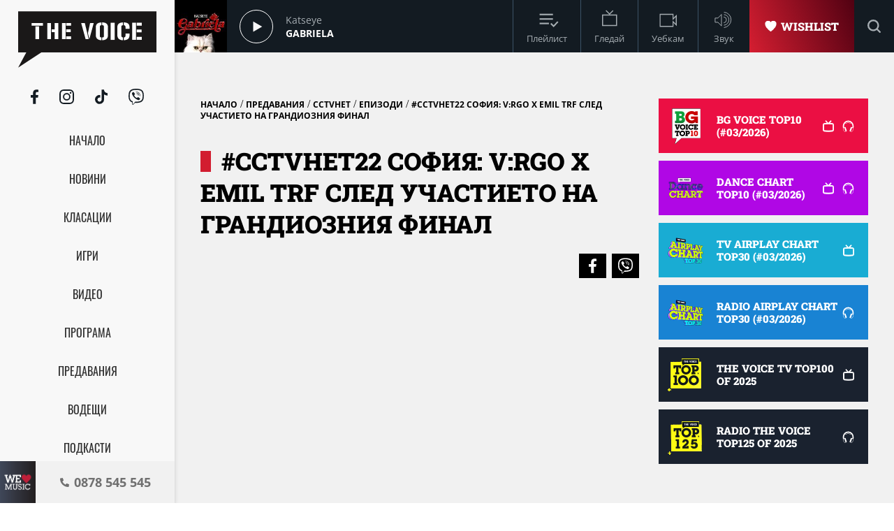

--- FILE ---
content_type: text/html; charset=UTF-8
request_url: https://thevoice.bg/shows/episode/1782/cctvhet22-sofija-vrgo-x-emil-trf-sled-uchastieto-na-grandioznija-final/
body_size: 14269
content:
<!DOCTYPE html>
<html lang="bg">
    <head>
        <title>#CCTVHET22 София: V:RGO x EMIL TRF след участието на грандиозния финал</title>
        <meta charset="UTF-8">
        <meta name="viewport" content="width=device-width, initial-scale=1.0">
        <meta name="facebook-domain-verification" content="esl9liqx0giyikiispfjioaph9s06e"> 
        <!-- Favicon -->
        <link rel="apple-touch-icon" sizes="57x57" href="https://m.netinfo.bg/thevoice/resources/assets/images/favicon/apple-icon-57x57.png">
        <link rel="apple-touch-icon" sizes="60x60" href="https://m.netinfo.bg/thevoice/resources/assets/images/favicon/apple-icon-60x60.png">
        <link rel="apple-touch-icon" sizes="72x72" href="https://m.netinfo.bg/thevoice/resources/assets/images/favicon/apple-icon-72x72.png">
        <link rel="apple-touch-icon" sizes="76x76" href="https://m.netinfo.bg/thevoice/resources/assets/images/favicon/apple-icon-76x76.png">
        <link rel="apple-touch-icon" sizes="114x114" href="https://m.netinfo.bg/thevoice/resources/assets/images/favicon/apple-icon-114x114.png">
        <link rel="apple-touch-icon" sizes="120x120" href="https://m.netinfo.bg/thevoice/resources/assets/images/favicon/apple-icon-120x120.png">
        <link rel="apple-touch-icon" sizes="144x144" href="https://m.netinfo.bg/thevoice/resources/assets/images/favicon/apple-icon-144x144.png">
        <link rel="apple-touch-icon" sizes="152x152" href="https://m.netinfo.bg/thevoice/resources/assets/images/favicon/apple-icon-152x152.png">
        <link rel="apple-touch-icon" sizes="180x180" href="https://m.netinfo.bg/thevoice/resources/assets/images/favicon/apple-icon-180x180.png">
        <link rel="icon" type="image/png" sizes="192x192"  href="https://m.netinfo.bg/thevoice/resources/assets/images/favicon/android-icon-192x192.png">
        <link rel="icon" type="image/png" sizes="32x32" href="https://m.netinfo.bg/thevoice/resources/assets/images/favicon/favicon-32x32.png">
        <link rel="icon" type="image/png" sizes="96x96" href="https://m.netinfo.bg/thevoice/resources/assets/images/favicon/favicon-96x96.png">
        <link rel="icon" type="image/png" sizes="16x16" href="https://m.netinfo.bg/thevoice/resources/assets/images/favicon/favicon-16x16.png">
        <!-- <link rel="manifest" href="https://m.netinfo.bg/thevoice/resources/assets/images/favicon/manifest.json"  crossorigin="use-credentials"> -->
        <meta name="msapplication-TileColor" content="#ffffff">
        <meta name="msapplication-TileImage" content="https://m.netinfo.bg/thevoice/resources/assets/images/favicon/ms-icon-144x144.png">
        <meta name="theme-color" content="#ffffff">
        <!-- End Favicon -->

        <meta name="application-name" content="The Voice" />
        <meta name="language" content="bulgarian" />
        <meta name="title" content="#CCTVHET22 София: V:RGO x EMIL TRF след участието на грандиозния финал" />
        <meta name="description" content="episode" />
        <meta name="keywords" content="оригинален формат, радио, оналйн радио, класации, най-новата музика, най-големия музикален портал, Thevoice радио и телевизия" />
                <meta name="Author" content="The Voice" />
        <meta name="Copyright" content="&copy; THE VOICE 2026 Всички права запазени." />
        <meta name="Robots" content="index,follow" />
        <meta name="Revisit-After" content="1 Hours" />
        <meta property="og:title" content="#CCTVHET22 София: V:RGO x EMIL TRF след участието на грандиозния финал" />
        <meta property="og:type" content="video" />
        <meta property="og:url" content="https://thevoice.bg/shows/episode/1782/cctvhet22-sofija-vrgo-x-emil-trf-sled-uchastieto-na-grandioznija-final/" />
        <meta property="og:image" content="https://m.netinfo.bg/media/images/50218/50218425/1123-632-cctvhet-sofiia-vrgo-x-emil-trf-sled-uchastieto-na-grandiozniia.jpg" />
        <meta property="og:image:type" content="image/jpeg" />
        <meta property="og:image:width" content="1123" />
        <meta property="og:image:height" content="632" />
        <meta property="og:description" content="episode" />
        <meta property="og:site_name" content="thevoice.bg" />
        <meta property="og:locale" content="bg_BG" />
        <meta property="og:updated_time" content="1769027440" />
        
        <meta name="referrer" content="no-referrer-when-downgrade">

        <link rel="image_src" href="https://m.netinfo.bg/media/images/50218/50218425/1123-632-cctvhet-sofiia-vrgo-x-emil-trf-sled-uchastieto-na-grandiozniia.jpg" />
                <link rel="canonical" href="https://thevoice.bg/shows/episode/1782/cctvhet22-sofija-vrgo-x-emil-trf-sled-uchastieto-na-grandioznija-final/" />


        <link rel="preload" href="https://m.netinfo.bg/thevoice/resources/assets/fonts/OpenSans/OpenSans-Regular.woff" as="font" type="font/woff" crossorigin="">
        <link rel="preload" href="https://m.netinfo.bg/thevoice/resources/assets/fonts/OpenSans/OpenSans-Bold.woff" as="font" type="font/woff" crossorigin="">
        <link rel="preload" href="https://m.netinfo.bg/thevoice/resources/assets/fonts/OpenSans/OpenSans-BoldItalic.woff" as="font" type="font/woff" crossorigin="">
        <link rel="preload" href="https://m.netinfo.bg/thevoice/resources/assets/fonts/OpenSans/OpenSans-Italic.woff" as="font" type="font/woff" crossorigin="">
        <link rel="preload" href="https://m.netinfo.bg/thevoice/resources/assets/fonts/Oswald/Oswald-Regular.woff" as="font" type="font/woff" crossorigin="">
        <link rel="preload" href="https://m.netinfo.bg/thevoice/resources/assets/fonts/Oswald/Oswald-Bold.woff" as="font" type="font/woff" crossorigin="">
        <link rel="preload" href="https://m.netinfo.bg/thevoice/resources/assets/fonts/Oswald/Oswald-Medium.woff" as="font" type="font/woff" crossorigin="">       
        <link rel="preload" href="https://m.netinfo.bg/thevoice/resources/assets/fonts/RobotoSlab/RobotoSlab-Black.woff" as="font" type="font/woff" crossorigin=""> 
        
        
                                    <!-- main.css?v=28 -->
                <link href="https://m.netinfo.bg/thevoice/resources/assets/css/main.css?v=28" rel="stylesheet" type="text/css" />                                    
                    
                <!-- script.js?v=16 -->
                <script src="https://m.netinfo.bg/thevoice/resources/assets/js/script.js?v=16" type="text/javascript"></script>
            
                <!-- jquery.cookie.js?v=16 -->
                <script src="https://m.netinfo.bg/thevoice/resources/assets/js/jquery.cookie.js?v=16" type="text/javascript"></script>
            
                <!-- radio.js?v=16 -->
                <script src="https://m.netinfo.bg/thevoice/resources/assets/js/radio.js?v=16" type="text/javascript"></script>
            
                <!-- UFYwWwmt.js -->
                <script src="//tpc.googlesyndication.com/sodar/UFYwWwmt.js" async="" type="text/javascript"></script>
            
                <!-- analytics.js -->
                <script src="https://www.google-analytics.com/analytics.js" async="" type="text/javascript"></script>
            
                <!-- js?id=UA-15975886-1 -->
                <script src="https://www.googletagmanager.com/gtag/js?id=UA-15975886-1" async="async" defer="" crossorigin="" charset="" type="text/javascript"></script>
            
                <!-- ado.js -->
                <script src="//bg.adocean.pl/files/js/ado.js" type="text/javascript"></script>
                            
<!-- Google tag (gtag.js) GA4 -->
<script async src="https://www.googletagmanager.com/gtag/js?id=G-QMP6FNETY0"></script> 
<script> window.dataLayer = window.dataLayer || []; function gtag(){dataLayer.push(arguments);} gtag('js', new Date()); gtag('config', 'G-QMP6FNETY0'); </script> 

                
<script type="text/javascript">
/* (c)AdOcean 2003-2022 */
        if(typeof ado!=="object"){ado={};ado.config=ado.preview=ado.placement=ado.master=ado.slave=function(){};}
        ado.config({mode: "new", xml: false, consent: true, characterEncoding: true});
        ado.preview({enabled: true});
</script>

<!-- start master -->
<script type="text/javascript">
/* (c)AdOcean 2003-2022, MASTER: BSS_Media_bg.thevoice.bg.All pages */
ado.master({id: 'CgM71jQXOJYJNn3qc2q6PmfB34uYDy8CIqNkpWzz7Ar.e7', server: 'bg.adocean.pl' });
</script>
<!--  end master  -->
 
         

    </head>
    <body>


        <!-- Navigation -->
        <nav class="nav">
            <!-- Nav Header -->
            <section class="nav-header">
                <!-- Logo -->
                <a href="https://thevoice.bg/" class="logo ajax">
                    <svg class="icon" width="110" height="45" viewBox="0 0 110 45">
                    <use xmlns:xlink="http://www.w3.org/1999/xlink"  
                         xlink:href="https://thevoice.bg/resources/assets/images/defs/svg/sprite.defs.svg#logo" 
                         href="https://thevoice.bg/resources/assets/images/defs/svg/sprite.defs.svg#logo"></use>
                    </svg>
                </a>
                <!-- End Logo -->
                <!-- Close -->
                <a href="#" class="close-menu">
                    <svg class="icon" width="14" height="14" viewBox="0 0 14 14">
                    <use xmlns:xlink="http://www.w3.org/1999/xlink"  
                         xlink:href="https://thevoice.bg/resources/assets/images/defs/svg/sprite.defs.svg#close" 
                         href="https://thevoice.bg/resources/assets/images/defs/svg/sprite.defs.svg#close"></use>
                    </svg>
                </a>
                <!-- End Close -->

            </section>
            <!-- End Nav Header -->

            <!-- Nav Body -->
            <section class="nav-body">
                <!-- Search bar -->
                <section class="search-bar">
                    <form class="search-form" action="https://thevoice.bg/search" method="get">
                        <svg class="icon" width="14" height="14" viewBox="0 0 14 14">
                        <use xmlns:xlink="http://www.w3.org/1999/xlink"  
                             xlink:href="https://thevoice.bg/resources/assets/images/defs/svg/sprite.defs.svg#search" 
                             href="https://thevoice.bg/resources/assets/images/defs/svg/sprite.defs.svg#search"></use>
                        </svg>
                        <input name="q" class="search-input" type="text" placeholder="Търси...">
                    </form>
                </section>
                <!-- End Search bar -->

                <!-- Links -->
                <section id="sectioncontroller"  class="nav-navbar" itemscope itemtype="https://schema.org/ItemList">
                    <a  id="homecontroller" class="ajax nav-link " href="https://thevoice.bg/" itemprop="itemListElement" itemscope  itemtype="https://schema.org/SiteNavigationElement">
                        <span itemprop="name" class="nav-item">Начало</span><meta itemprop="url" content="https://thevoice.bg/" />
                    </a>
                    <a  id="articlescontroller" class="ajax nav-link " href="https://thevoice.bg/articles" itemprop="itemListElement" itemscope itemtype="https://schema.org/SiteNavigationElement">
                        <span itemprop="name" class="nav-item">Новини</span><meta itemprop="url" content="https://thevoice.bg/articles" />
                    </a>
                    <a  id="chartscontroller" class="ajax nav-link " href="https://thevoice.bg/charts" itemprop="itemListElement" itemscope itemtype="https://schema.org/SiteNavigationElement">
                        <span itemprop="name" class="nav-item">Класации</span><meta itemprop="url" content="https://thevoice.bg/charts" />
                    </a>
                    <a id="gamescontroller" class="ajax nav-link " href="https://thevoice.bg/games" itemprop="itemListElement" itemscope itemtype="https://schema.org/SiteNavigationElement">
                        <span itemprop="name" class="nav-item">Игри</span><meta itemprop="url" content="https://thevoice.bg/games" />
                    </a>
                    <a  id="songscontroller" class="ajax nav-link " href="https://thevoice.bg/videos" itemprop="itemListElement" itemscope itemtype="https://schema.org/SiteNavigationElement">
                        <span itemprop="name" class="nav-item">Видео</span><meta itemprop="url" content="https://thevoice.bg/videos" />
                    </a>
                    <a id="schedulecontroller" class="ajax nav-link " href="https://thevoice.bg/schedule" itemprop="itemListElement" itemscope itemtype="https://schema.org/SiteNavigationElement">
                        <span itemprop="name" class="nav-item">Програма</span><meta itemprop="url" content="https://thevoice.bg/schedule" />
                    </a>
                    <a id="showscontroller" class="ajax nav-link " href="https://thevoice.bg/shows" itemprop="itemListElement" itemscope itemtype="https://schema.org/SiteNavigationElement">
                        <span itemprop="name" class="nav-item">Предавания</span><meta itemprop="url" content="https://thevoice.bg/shows" />
                    </a>
                    <a id="broadcasterscontroller" class="ajax nav-link " href="https://thevoice.bg/broadcasters" itemprop="itemListElement" itemscope itemtype="https://schema.org/SiteNavigationElement">
                        <span itemprop="name" class="nav-item">Водещи</span><meta itemprop="url" content="https://thevoice.bg/broadcasters" />
                    </a> 
                    <a id="podcastscontroller" class="ajax nav-link " href="https://thevoice.bg/podcasts" itemprop="itemListElement" itemscope itemtype="https://schema.org/SiteNavigationElement">
                        <span itemprop="name" class="nav-item">Подкасти</span><meta itemprop="url" content="https://thevoice.bg/podcasts" />
                    </a>
                </section>
                <!-- End Links -->

                <!-- Social Contacts -->
                <section class="nav-socials">
                    <a href="https://www.facebook.com/TheVoiceRadioTV/" class="facebook" rel="noopener noreferrer" target="_blank">
                        <svg class="icon" width="11" height="21" viewBox="0 0 11 21">
                        <use xmlns:xlink="http://www.w3.org/1999/xlink"  
                             xlink:href="https://thevoice.bg/resources/assets/images/defs/svg/sprite.defs.svg#facebook" 
                             href="https://thevoice.bg/resources/assets/images/defs/svg/sprite.defs.svg#facebook"></use>
                        </svg>
                    </a>
                    <a href="https://www.instagram.com/thevoiceradiotv/" class="instagram" rel="noopener noreferrer" target="_blank">
                        <svg class="icon" width="21" height="21" viewBox="0 0 21 21">
                        <use xmlns:xlink="http://www.w3.org/1999/xlink"  
                             xlink:href="https://thevoice.bg/resources/assets/images/defs/svg/sprite.defs.svg#instagram" 
                             href="https://thevoice.bg/resources/assets/images/defs/svg/sprite.defs.svg#instagram"></use>
                        </svg>
                    </a>
                    <a href="https://www.tiktok.com/@thevoiceradiotv?_d=db2hj25680l786&amp;language=en&amp;sec_uid=MS4wLjABAAAA1cAvWHEy4r6QHmqrtbMTP7dUTjHYf8A_2m116dEZxN8qICFZ1Cyt9FylQqQm9bea&amp;share_author_id=6838467169245398021&amp;u_code=dd13f31a8e2f3e&amp;timestamp=1593092848&amp;user_id=6838467169245398021&amp;utm_source=copy&amp;utm_campaign=client_share&amp;utm_medium=android&amp;share_app_name=musically&amp;share_iid=6841835290648266502&amp;source=h5_m" class="tiktok" rel="noopener noreferrer" target="_blank">
                        <svg class="icon" width="18" height="21" viewBox="0 0 18 21">
                        <use xmlns:xlink="http://www.w3.org/1999/xlink"  
                             xlink:href="https://thevoice.bg/resources/assets/images/defs/svg/sprite.defs.svg#tiktok" 
                             href="https://thevoice.bg/resources/assets/images/defs/svg/sprite.defs.svg#tiktok"></use>
                        </svg>
                    </a>
                    <a href="https://vb.me/8de26e" class="viber" rel="noopener noreferrer" target="_blank">
                        <svg class="icon" width="22" height="23" viewBox="0 0 22 23">
                        <use xmlns:xlink="http://www.w3.org/1999/xlink"  
                             xlink:href="https://thevoice.bg/resources/assets/images/defs/svg/sprite.defs.svg#viber" 
                             href="https://thevoice.bg/resources/assets/images/defs/svg/sprite.defs.svg#viber"></use>
                        </svg>
                    </a>
                </section>
                <!-- End Social Contacts -->
            </section>
            <!-- End Nav Body -->

            <!-- Nav Footer -->
            <section class="nav-footer">
                <!-- Call -->
                <a class="call" href="tel:0878 545 545">
                    <img class="love" src="https://m.netinfo.bg/thevoice/resources/assets/images/we-love-music.png" width="56" height="65" alt="We love music"/>
                    <div class="call-wrapper">
                        <svg class="icon phone" width="13" height="13" viewBox="0 0 13 13">
                        <use xmlns:xlink="http://www.w3.org/1999/xlink"  
                             xlink:href="https://thevoice.bg/resources/assets/images/defs/svg/sprite.defs.svg#phone" 
                             href="https://thevoice.bg/resources/assets/images/defs/svg/sprite.defs.svg#phone"></use>
                        </svg>
                        <span class="number">0878 545 545</span>
                    </div>
                </a>
                <!-- End Call -->
            </section>
            <!-- End Nav Footer -->
        </nav>
        <!-- End Navigation -->
        <div class="global-overlay"></div>
        <div class="page-wrapper">
            <!-- Header -->
            <header class="header" itemscope="itemscope" itemtype="https://schema.org/WPHeader">
                <!-- Hamburger button -->
                <section class="header-nav d-md-none">
                    <a href="https://thevoice.bg/" class="logo ajax">
                        <svg class="icon" width="89" height="36" viewBox="0 0 89 36">
                        <use xmlns:xlink="http://www.w3.org/1999/xlink"  
                             xlink:href="https://thevoice.bg/resources/assets/images/defs/svg/sprite.defs.svg#logo" 
                             href="https://thevoice.bg/resources/assets/images/defs/svg/sprite.defs.svg#logo"></use>
                        </svg>
                    </a>
                    <section class="header-nav-right">
                        <a href="https://thevoice.bg/shows/61" class="ajax wishlist">
                            <svg class="icon heart" width="17.275" height="16.61" viewBox="0 0 17.275 16.61">
                            <use xmlns:xlink="http://www.w3.org/1999/xlink"  
                                 xlink:href="https://thevoice.bg/resources/assets/images/defs/svg/sprite.defs.svg#heart" 
                                 href="https://thevoice.bg/resources/assets/images/defs/svg/sprite.defs.svg#heart"></use>
                            </svg>
                            <span>Wishlist</span>
                        </a>
                        <a href="#" class="hamburger-btn">
                            <svg class="icon" width="16" height="14" viewBox="0 0 16 14">
                            <use xmlns:xlink="http://www.w3.org/1999/xlink"  
                                 xlink:href="https://thevoice.bg/resources/assets/images/defs/svg/sprite.defs.svg#hamburger" 
                                 href="https://thevoice.bg/resources/assets/images/defs/svg/sprite.defs.svg#hamburger"></use>
                            </svg>
                        </a>
                    </section>
                </section>
                <!-- End Hamburger button -->

                <!-- Player -->
                <section class="header-player">
                    <div class="player-wrapper">

                        <section class="player-image">
                            <img id="player_img" src="https://m.netinfo.bg/media/images/51155/51155988/130-130-gabriela.jpg" width="50" height="50" alt="Katseye"/>
                        </section>
                        <section class="player-play loading">
                            <div class="icon load"></div>    
                            <div class="icon play"></div>
                            <div class="icon pause"></div>
<!--                            <svg class="icon play" xmlns="http://www.w3.org/2000/svg" width="48" height="48" viewBox="0 0 48 48">
                            <g id="Group_10264" data-name="Group 10264" transform="translate(-402 -15.465)">
                            <g id="Group_10263" data-name="Group 10263" transform="translate(59.063)">
                            <g id="Ellipse_80" data-name="Ellipse 80" transform="translate(342.938 15.465)" fill="none" stroke="#fff" stroke-width="1">
                            <circle cx="24" cy="24" r="24" stroke="none"/>
                            <circle cx="24" cy="24" r="23.5" fill="none"/>
                            </g>
                            </g>
                            <path id="Icon_awesome-play" data-name="Icon awesome-play" d="M.39.175.409,14.99,13.226,7.584Z" transform="translate(421.097 31.992)" fill="#f8f8f8"/>
                            </g>
                            </svg>
                            <svg class="icon pause" xmlns="http://www.w3.org/2000/svg" width="48" height="48" viewBox="0 0 48 48">
                            <g id="Group_10265" data-name="Group 10265" transform="translate(-343 -15.465)">
                            <g id="Group_9975" data-name="Group 9975" transform="translate(0.063)">
                            <g id="Ellipse_80" data-name="Ellipse 80" transform="translate(342.938 15.465)" fill="none" stroke="#fff" stroke-width="1">
                            <circle cx="24" cy="24" r="24" stroke="none"/>
                            <circle cx="24" cy="24" r="23.5" fill="none"/>
                            </g>
                            </g>
                            <g id="Group_10211" data-name="Group 10211" transform="translate(-1.055)">
                            <rect id="Rectangle_7255" data-name="Rectangle 7255" width="4" height="14" transform="translate(363.055 33)" fill="#fff"/>
                            <rect id="Rectangle_7256" data-name="Rectangle 7256" width="4" height="14" transform="translate(370.055 33)" fill="#fff"/>
                            </g>
                            </g>
                            </svg>-->
                        </section>
                        <section class="player-data">
                            <div class="player-data-wrapper">
                                <span id="player_performer"  class="player-artist">Katseye</span>
                            </div>
                            <div class="player-data-wrapper">
                                <span id="player_name" class="player-song">Gabriela</span>
                            </div>
                        </section>
                        <section class="player-buttons" itemscope itemtype="https://schema.org/ItemList">
                           <a href="https://thevoice.bg/playlist" class="ajax player-button playlist" itemprop="itemListElement" itemscope  itemtype="https://schema.org/SiteNavigationElement">
                               <meta itemprop="url" content="https://thevoice.bg/playlist" />
                                <svg class="icon" width="25" height="25" viewBox="0 0 25 25">
                                <use xmlns:xlink="http://www.w3.org/1999/xlink"  
                                     xlink:href="https://thevoice.bg/resources/assets/images/defs/svg/sprite.defs.svg#playlist" 
                                     href="https://thevoice.bg/resources/assets/images/defs/svg/sprite.defs.svg#playlist"></use>
                                </svg>
                                <span itemprop="name" class="player-button-name">Плейлист</span>
                            </a>
                            <a href="https://thevoice.bg/stream" class="ajax player-button tv" itemprop="itemListElement" itemscope  itemtype="https://schema.org/SiteNavigationElement">
                                <meta itemprop="url" content="https://thevoice.bg/stream" />
                                <svg class="icon" width="25" height="25" viewBox="0 0 25 25">
                                <use xmlns:xlink="http://www.w3.org/1999/xlink"  
                                     xlink:href="https://thevoice.bg/resources/assets/images/defs/svg/sprite.defs.svg#tv" 
                                     href="https://thevoice.bg/resources/assets/images/defs/svg/sprite.defs.svg#tv"></use>
                                </svg>
                                <span itemprop="name" class="player-button-name">Гледай</span>
                            </a>
                            <a href="https://thevoice.bg/webcam" class="ajax player-button videocam" itemprop="itemListElement" itemscope  itemtype="https://schema.org/SiteNavigationElement">
                                <meta itemprop="url" content="https://thevoice.bg/webcam" />
                                <svg class="icon" width="25" height="25" viewBox="0 0 25 25">
                                <use xmlns:xlink="http://www.w3.org/1999/xlink"  
                                     xlink:href="https://thevoice.bg/resources/assets/images/defs/svg/sprite.defs.svg#videocam" 
                                     href="https://thevoice.bg/resources/assets/images/defs/svg/sprite.defs.svg#videocam"></use>
                                </svg>
                                <span itemprop="name" class="player-button-name">Уебкам</span>
                            </a>
                            <div class="player-button sound">
                                <svg class="icon unmute" width="25" height="25" viewBox="0 0 25 25">
                                <use xmlns:xlink="http://www.w3.org/1999/xlink"  
                                     xlink:href="https://thevoice.bg/resources/assets/images/defs/svg/sprite.defs.svg#sound" 
                                     href="https://thevoice.bg/resources/assets/images/defs/svg/sprite.defs.svg#sound"></use>
                                </svg>
                                <svg class="icon mute d-none" width="25" height="25" viewBox="0 0 25 25">
                                <use xmlns:xlink="http://www.w3.org/1999/xlink"  
                                     xlink:href="https://thevoice.bg/resources/assets/images/defs/svg/sprite.defs.svg#sound_muted" 
                                     href="https://thevoice.bg/resources/assets/images/defs/svg/sprite.defs.svg#sound_muted"></use>
                                </svg>
                                <span class="player-button-name">Звук</span>
                                <span class="player-sound-bar">
                                    <input type="range" min="0" max="100" class="styled-slider slider-progressr">
                                </span>
                            </div>
                        </section>
                        <section class="player-right"> 
                            <a href="https://thevoice.bg/shows/61" class="ajax wishlist">
                                <svg class="icon heart" width="13" height="12" viewBox="0 0 13 12">
                                <use xmlns:xlink="http://www.w3.org/1999/xlink"  
                                     xlink:href="https://thevoice.bg/resources/assets/images/defs/svg/sprite.defs.svg#heart" 
                                     href="https://thevoice.bg/resources/assets/images/defs/svg/sprite.defs.svg#heart"></use>
                                </svg>
                                <span>Wishlist</span>
                            </a>
                            <!-- Search bar -->
                            <section class="search-bar">
                                <form class="search-form" action="https://thevoice.bg/search" method="get" itemprop="potentialAction" itemscope itemtype="https://schema.org/SearchAction">
                                    <input type="submit" class="search-btn"> 
                                    <input name="q" class="search-input" type="text" value="" placeholder="Търси..." itemprop="query">
                                    <meta itemprop="target" content="https://thevoice.bg/search?q={q}"/>
                                </form>
                            </section>
                            <!-- End Search bar -->
                            <section class="player-button search-bar-actions">
                                <svg class="icon search" width="14" height="14" viewBox="0 0 14 14">
                                <use xmlns:xlink="http://www.w3.org/1999/xlink"  
                                     xlink:href="https://thevoice.bg/resources/assets/images/defs/svg/sprite.defs.svg#search" 
                                     href="https://thevoice.bg/resources/assets/images/defs/svg/sprite.defs.svg#search"></use>
                                </svg>
                                <svg class="icon close" width="14" height="14" viewBox="0 0 14 14">
                                <use xmlns:xlink="http://www.w3.org/1999/xlink"  
                                     xlink:href="https://thevoice.bg/resources/assets/images/defs/svg/sprite.defs.svg#close" 
                                     href="https://thevoice.bg/resources/assets/images/defs/svg/sprite.defs.svg#close"></use>
                                </svg>
                                </setion>
                            </section>
                    </div>
                </section>
                <!-- End Player -->
            </header>
            <div id="ajaxmegaboard">
               
            </div>
            <!-- End Header -->
            <div id="ajaxcontent">
                
<main class="page video">
    <div class="wrapper">
         <center class="leader">
       
        <!-- start slave -->
<div id="adoceanbglhcgbqnspp"></div>
<script type="text/javascript">
/* (c)AdOcean 2003-2022, BSS_Media_bg.thevoice.bg.All pages.728x90 */
ado.slave('adoceanbglhcgbqnspp', {myMaster: 'CgM71jQXOJYJNn3qc2q6PmfB34uYDy8CIqNkpWzz7Ar.e7' });
</script>
<!--  end slave  -->
  
        <div class="adv">
<!-- start slave -->
<div id="adoceanbgnhghhvngvd"></div>
<script type="text/javascript">
/* (c)AdOcean 2003-2022, BSS_Media_bg.thevoice.bg.All pages.Megaboard */
ado.slave('adoceanbgnhghhvngvd', {myMaster: 'CgM71jQXOJYJNn3qc2q6PmfB34uYDy8CIqNkpWzz7Ar.e7' });
</script>
<!--  end slave  -->
</div>
  
       
</center>  
        <section class="grid-second">
            <section class="grid-second-left">
                <section class="grid-second-top">
                    <div class="page-category-wrapper">
                     <span class="page-category"><a href="https://thevoice.bg/" class="ajax">Начало</a></span> / 
                        <span class="page-category"><a href="https://thevoice.bg/shows" class="ajax">Предавания</a></span> /
                        <span class="page-category"><a href="https://thevoice.bg/shows/69/cctvhet/" class="ajax">CCTVHET</a></span> /
                        <span class="page-category"><a href="https://thevoice.bg/episodes/index/69" class="ajax">Епизоди</a></span> /
                        <span class="page-category">#CCTVHET22 София: V:RGO x EMIL TRF след участието на грандиозния финал</span> 
                    </div>
                    <h1 class="page-title">#CCTVHET22 София: V:RGO x EMIL TRF след участието на грандиозния финал</h1>
                    <!-- Sticky Video -->
                    <section class="page-share">
                        
                        <div class="page-share-wrapper">
                            <a href="https://www.facebook.com/sharer/sharer.php?u=https://thevoice.bg/shows/episode/1782/cctvhet22-sofija-vrgo-x-emil-trf-sled-uchastieto-na-grandioznija-final/" class="facebook" rel="noopener noreferrer" onclick="javascript:window.open(this.href, '', 'menubar=no,toolbar=no,resizable=yes,scrollbars=yes,height=600,width=600');return false;" target="_blank">
                                <svg class="icon" width="11" height="21" viewBox="0 0 11 21">
                                <use xmlns:xlink="http://www.w3.org/1999/xlink" xlink:href="https://thevoice.bg/resources/assets/images/defs/svg/sprite.defs.svg#facebook" href="https://thevoice.bg/resources/assets/images/defs/svg/sprite.defs.svg#facebook"></use>
                                </svg>
                            </a>
                            <a href="viber://forward?text=https://thevoice.bg/shows/episode/1782/cctvhet22-sofija-vrgo-x-emil-trf-sled-uchastieto-na-grandioznija-final/" class="viber" rel="noopener noreferrer" target="_blank">
                                <svg class="icon" width="21" height="23" viewBox="0 0 21 23">
                                <use xmlns:xlink="http://www.w3.org/1999/xlink" xlink:href="https://thevoice.bg/resources/assets/images/defs/svg/sprite.defs.svg#viber" href="https://thevoice.bg/resources/assets/images/defs/svg/sprite.defs.svg#viber"></use>
                                </svg>
                            </a>
                        </div>
                    </section>
                    <section class="page-video">
                        <figure id="sticker-sticky-wrapper" class="sticky-wrapper" style="height: 476px;">
                            <div id="sticker" style="">
                                <svg class="icon closeBtn gtm-Video-close" width="20" height="20" viewBox="0 0 20 20" style="display: none;">
                                    <use xmlns:xlink="http://www.w3.org/1999/xlink" xlink:href="https://thevoice.bg/resources/assets/images/defs/svg/sprite.defs.svg#close" href="https://thevoice.bg/resources/assets/images/defs/svg/sprite.defs.svg#close"></use>
                                </svg>
                                <iframe frameborder="0" allowfullscreen="" src="https://www.youtube.com/embed/WGBdq59ktVI" data-proportion="true" data-align="center" data-percentage="100%,56.25%" data-size="100%,56.25%" data-file-name="F1fl60ypdLs" data-file-size="0" data-origin="100%,56.25%" style="width: 100%; height: 100%;" data-index="0"></iframe>
                            </div>
                        </figure>
                    </section>
                    <!-- End Sticky Video -->
                </section>
                <section class="grid-second-right">
                    <span class="page-title">Епизоди</span>
                    <section id="item-list" class="grid grid-cols-2">

                        
                                <article class="card youtube" itemprop="hasPart"  itemscope itemtype="https://schema.org/TVClip">
    <meta itemprop="identifier" content="2334" />
    <a href="https://thevoice.bg/shows/episode/2334/-vrgo-x-emil-trf-predstoi-nov-album-kojto-e-mnogo-niva-nad-vsichko-dosega-cctvhet25-sofija/" itemprop="url" class="ajax card-link">
        <div class="object-fit" style="height: 0px; padding-top: 56.25%; position:relative">
        <img src="https://m.netinfo.bg/media/images/51191/51191369/orig-orig-vrgo-x-emil-trf-predstoi-nov-album-kojto-e-mnogo.jpg" alt="V:RGO x Emil TRF: Предстои нов албум, който е много нива над всичко досега! | #CCTVHET25 София" width="345" height="194" style="object-fit:cover; object-position:center; position:absolute;" itemprop="image" />        </div> 
        <section class="card-body">
            
            <h3 class="card-title">
                
                <span class="card-song" itemprop="name"> V:RGO x Emil TRF: Предстои нов албум, който е много нива над всичко досега! | #CCTVHET25 София</span>
            </h3>
            <svg class="icon play" xmlns="http://www.w3.org/2000/svg" width="48" height="48" viewBox="0 0 48 48">
                <g id="Group_10264" data-name="Group 10264" transform="translate(-402 -15.465)">
                    <g id="Group_10263" data-name="Group 10263" transform="translate(59.063)">
                        <g id="Ellipse_80" data-name="Ellipse 80" transform="translate(342.938 15.465)" fill="none" stroke="#fff" stroke-width="1">
                            <circle cx="24" cy="24" r="24" stroke="none"></circle>
                            <circle cx="24" cy="24" r="23.5" fill="none"></circle>
                        </g>
                    </g>
                    <path id="Icon_awesome-play" data-name="Icon awesome-play" d="M.39.175.409,14.99,13.226,7.584Z" transform="translate(421.097 31.992)" fill="#f8f8f8"></path>
                </g>
            </svg>
        </section>
    </a>
</article>
                                
                                <article class="card youtube" itemprop="hasPart"  itemscope itemtype="https://schema.org/TVClip">
    <meta itemprop="identifier" content="2335" />
    <a href="https://thevoice.bg/shows/episode/2335/krisko-do-kraja-na-godinata-shte-izljazat-dve-pesni-ochakvajte-cctvhet25-sofija/" itemprop="url" class="ajax card-link">
        <div class="object-fit" style="height: 0px; padding-top: 56.25%; position:relative">
        <img src="https://m.netinfo.bg/media/images/51193/51193579/orig-orig-krisko-do-kraia-na-godinata-shte-izliazat-dve-pesni-ochakvajte.jpg" alt="Криско: До края на годината ще излязат две песни - очаквайте! | #CCTVHET25 София" width="345" height="194" style="object-fit:cover; object-position:center; position:absolute;" itemprop="image" />        </div> 
        <section class="card-body">
            
            <h3 class="card-title">
                
                <span class="card-song" itemprop="name">Криско: До края на годината ще излязат две песни - очаквайте! | #CCTVHET25 София</span>
            </h3>
            <svg class="icon play" xmlns="http://www.w3.org/2000/svg" width="48" height="48" viewBox="0 0 48 48">
                <g id="Group_10264" data-name="Group 10264" transform="translate(-402 -15.465)">
                    <g id="Group_10263" data-name="Group 10263" transform="translate(59.063)">
                        <g id="Ellipse_80" data-name="Ellipse 80" transform="translate(342.938 15.465)" fill="none" stroke="#fff" stroke-width="1">
                            <circle cx="24" cy="24" r="24" stroke="none"></circle>
                            <circle cx="24" cy="24" r="23.5" fill="none"></circle>
                        </g>
                    </g>
                    <path id="Icon_awesome-play" data-name="Icon awesome-play" d="M.39.175.409,14.99,13.226,7.584Z" transform="translate(421.097 31.992)" fill="#f8f8f8"></path>
                </g>
            </svg>
        </section>
    </a>
</article>
                                
                                <article class="card youtube" itemprop="hasPart"  itemscope itemtype="https://schema.org/TVClip">
    <meta itemprop="identifier" content="2333" />
    <a href="https://thevoice.bg/shows/episode/2333/torino-pashata-chuvstvame-se-magichno-njama-takava-publika-takava-atmosfera-cctvhet25-sofija/" itemprop="url" class="ajax card-link">
        <div class="object-fit" style="height: 0px; padding-top: 56.25%; position:relative">
        <img src="https://m.netinfo.bg/media/images/51187/51187358/orig-orig-torino-pashata-chuvstvame-se-magichno-niama-takava-publika-takava-atmosfera.jpg" alt="Torino &amp; Pashata: Чувстваме се магично! Няма такава публика, такава атмосфера! | #CCTVHET25 София" width="345" height="194" style="object-fit:cover; object-position:center; position:absolute;" itemprop="image" />        </div> 
        <section class="card-body">
            
            <h3 class="card-title">
                
                <span class="card-song" itemprop="name">Torino & Pashata: Чувстваме се магично! Няма такава публика, такава атмосфера! | #CCTVHET25 София</span>
            </h3>
            <svg class="icon play" xmlns="http://www.w3.org/2000/svg" width="48" height="48" viewBox="0 0 48 48">
                <g id="Group_10264" data-name="Group 10264" transform="translate(-402 -15.465)">
                    <g id="Group_10263" data-name="Group 10263" transform="translate(59.063)">
                        <g id="Ellipse_80" data-name="Ellipse 80" transform="translate(342.938 15.465)" fill="none" stroke="#fff" stroke-width="1">
                            <circle cx="24" cy="24" r="24" stroke="none"></circle>
                            <circle cx="24" cy="24" r="23.5" fill="none"></circle>
                        </g>
                    </g>
                    <path id="Icon_awesome-play" data-name="Icon awesome-play" d="M.39.175.409,14.99,13.226,7.584Z" transform="translate(421.097 31.992)" fill="#f8f8f8"></path>
                </g>
            </svg>
        </section>
    </a>
</article>
                                
                                <article class="card youtube" itemprop="hasPart"  itemscope itemtype="https://schema.org/TVClip">
    <meta itemprop="identifier" content="2332" />
    <a href="https://thevoice.bg/shows/episode/2332/mihaela-marinova-navsjakyde-publikata-dava-neshto-specialno-i-razlichno-cctvhet25-sofija/" itemprop="url" class="ajax card-link">
        <div class="object-fit" style="height: 0px; padding-top: 56.25%; position:relative">
        <img src="https://m.netinfo.bg/media/images/51187/51187357/orig-orig-mihaela-marinova-navsiakyde-publikata-dava-neshto-specialno-i-razlichno-cctvhet.jpg" alt="Михаела Маринова: Навсякъде публиката дава нещо специално и различно! | #CCTVHET25 София" width="345" height="194" style="object-fit:cover; object-position:center; position:absolute;" itemprop="image" />        </div> 
        <section class="card-body">
            
            <h3 class="card-title">
                
                <span class="card-song" itemprop="name">Михаела Маринова: Навсякъде публиката дава нещо специално и различно! | #CCTVHET25 София</span>
            </h3>
            <svg class="icon play" xmlns="http://www.w3.org/2000/svg" width="48" height="48" viewBox="0 0 48 48">
                <g id="Group_10264" data-name="Group 10264" transform="translate(-402 -15.465)">
                    <g id="Group_10263" data-name="Group 10263" transform="translate(59.063)">
                        <g id="Ellipse_80" data-name="Ellipse 80" transform="translate(342.938 15.465)" fill="none" stroke="#fff" stroke-width="1">
                            <circle cx="24" cy="24" r="24" stroke="none"></circle>
                            <circle cx="24" cy="24" r="23.5" fill="none"></circle>
                        </g>
                    </g>
                    <path id="Icon_awesome-play" data-name="Icon awesome-play" d="M.39.175.409,14.99,13.226,7.584Z" transform="translate(421.097 31.992)" fill="#f8f8f8"></path>
                </g>
            </svg>
        </section>
    </a>
</article>
                                
                                <article class="card youtube" itemprop="hasPart"  itemscope itemtype="https://schema.org/TVClip">
    <meta itemprop="identifier" content="2331" />
    <a href="https://thevoice.bg/shows/episode/2331/fyre-euforija-i-blagodarnost-tova-izpitvam-cctvhet25-sofija/" itemprop="url" class="ajax card-link">
        <div class="object-fit" style="height: 0px; padding-top: 56.25%; position:relative">
        <img src="https://m.netinfo.bg/media/images/51187/51187356/orig-orig-fyre-euforiia-i-blagodarnost-tova-izpitvam-cctvhet-sofiia.jpg" alt="FYRE: Еуфория и благодарност - това изпитвам! | #CCTVHET25 София" width="345" height="194" style="object-fit:cover; object-position:center; position:absolute;" itemprop="image" />        </div> 
        <section class="card-body">
            
            <h3 class="card-title">
                
                <span class="card-song" itemprop="name">FYRE: Еуфория и благодарност - това изпитвам! | #CCTVHET25 София</span>
            </h3>
            <svg class="icon play" xmlns="http://www.w3.org/2000/svg" width="48" height="48" viewBox="0 0 48 48">
                <g id="Group_10264" data-name="Group 10264" transform="translate(-402 -15.465)">
                    <g id="Group_10263" data-name="Group 10263" transform="translate(59.063)">
                        <g id="Ellipse_80" data-name="Ellipse 80" transform="translate(342.938 15.465)" fill="none" stroke="#fff" stroke-width="1">
                            <circle cx="24" cy="24" r="24" stroke="none"></circle>
                            <circle cx="24" cy="24" r="23.5" fill="none"></circle>
                        </g>
                    </g>
                    <path id="Icon_awesome-play" data-name="Icon awesome-play" d="M.39.175.409,14.99,13.226,7.584Z" transform="translate(421.097 31.992)" fill="#f8f8f8"></path>
                </g>
            </svg>
        </section>
    </a>
</article>
                                
                                <article class="card youtube" itemprop="hasPart"  itemscope itemtype="https://schema.org/TVClip">
    <meta itemprop="identifier" content="2330" />
    <a href="https://thevoice.bg/shows/episode/2330/tita-mnogo-mi-lipsvashe-tova-prezhivjavane-turneto-obedinjava-muzika-i-artisti-cctvhet25-sofija/" itemprop="url" class="ajax card-link">
        <div class="object-fit" style="height: 0px; padding-top: 56.25%; position:relative">
        <img src="https://m.netinfo.bg/media/images/51187/51187355/orig-orig-tita-mnogo-mi-lipsvashe-tova-prezhiviavane-turneto-obediniava-muzika-i.jpg" alt="TITA: Много ми липсваше това преживяване! Турнето обединява музика и артисти! | #CCTVHET25 София" width="345" height="194" style="object-fit:cover; object-position:center; position:absolute;" itemprop="image" />        </div> 
        <section class="card-body">
            
            <h3 class="card-title">
                
                <span class="card-song" itemprop="name">TITA: Много ми липсваше това преживяване! Турнето обединява музика и артисти! | #CCTVHET25 София</span>
            </h3>
            <svg class="icon play" xmlns="http://www.w3.org/2000/svg" width="48" height="48" viewBox="0 0 48 48">
                <g id="Group_10264" data-name="Group 10264" transform="translate(-402 -15.465)">
                    <g id="Group_10263" data-name="Group 10263" transform="translate(59.063)">
                        <g id="Ellipse_80" data-name="Ellipse 80" transform="translate(342.938 15.465)" fill="none" stroke="#fff" stroke-width="1">
                            <circle cx="24" cy="24" r="24" stroke="none"></circle>
                            <circle cx="24" cy="24" r="23.5" fill="none"></circle>
                        </g>
                    </g>
                    <path id="Icon_awesome-play" data-name="Icon awesome-play" d="M.39.175.409,14.99,13.226,7.584Z" transform="translate(421.097 31.992)" fill="#f8f8f8"></path>
                </g>
            </svg>
        </section>
    </a>
</article>
                                
                                <article class="card youtube" itemprop="hasPart"  itemscope itemtype="https://schema.org/TVClip">
    <meta itemprop="identifier" content="2329" />
    <a href="https://thevoice.bg/shows/episode/2329/dara-ekimova-blagodarja-na-vsichki-che-napraviha-turneto-nezabravimo-cctvhet25-sofija/" itemprop="url" class="ajax card-link">
        <div class="object-fit" style="height: 0px; padding-top: 56.25%; position:relative">
        <img src="https://m.netinfo.bg/media/images/51187/51187354/orig-orig-dara-ekimova-blagodaria-na-vsichki-che-napraviha-turneto-nezabravimo-cctvhet.jpg" alt="Dara Ekimova: Благодаря на всички, че направиха турнето незабравимо! | #CCTVHET25 София" width="345" height="194" style="object-fit:cover; object-position:center; position:absolute;" itemprop="image" />        </div> 
        <section class="card-body">
            
            <h3 class="card-title">
                
                <span class="card-song" itemprop="name">Dara Ekimova: Благодаря на всички, че направиха турнето незабравимо! | #CCTVHET25 София</span>
            </h3>
            <svg class="icon play" xmlns="http://www.w3.org/2000/svg" width="48" height="48" viewBox="0 0 48 48">
                <g id="Group_10264" data-name="Group 10264" transform="translate(-402 -15.465)">
                    <g id="Group_10263" data-name="Group 10263" transform="translate(59.063)">
                        <g id="Ellipse_80" data-name="Ellipse 80" transform="translate(342.938 15.465)" fill="none" stroke="#fff" stroke-width="1">
                            <circle cx="24" cy="24" r="24" stroke="none"></circle>
                            <circle cx="24" cy="24" r="23.5" fill="none"></circle>
                        </g>
                    </g>
                    <path id="Icon_awesome-play" data-name="Icon awesome-play" d="M.39.175.409,14.99,13.226,7.584Z" transform="translate(421.097 31.992)" fill="#f8f8f8"></path>
                </g>
            </svg>
        </section>
    </a>
</article>
                                
                                <article class="card youtube" itemprop="hasPart"  itemscope itemtype="https://schema.org/TVClip">
    <meta itemprop="identifier" content="2328" />
    <a href="https://thevoice.bg/shows/episode/2328/veniamin-energijata-na-horata-za-men-e-goljamo-udovolstvie-cctvhet25-sofija/" itemprop="url" class="ajax card-link">
        <div class="object-fit" style="height: 0px; padding-top: 56.25%; position:relative">
        <img src="https://m.netinfo.bg/media/images/51187/51187353/orig-orig-veniamin-energiiata-na-horata-za-men-e-goliamo-udovolstvie-cctvhet.jpg" alt="Вениамин: Енергията на хората за мен е голямо удоволствие! | #CCTVHET25 София" width="345" height="194" style="object-fit:cover; object-position:center; position:absolute;" itemprop="image" />        </div> 
        <section class="card-body">
            
            <h3 class="card-title">
                
                <span class="card-song" itemprop="name">Вениамин: Енергията на хората за мен е голямо удоволствие! | #CCTVHET25 София</span>
            </h3>
            <svg class="icon play" xmlns="http://www.w3.org/2000/svg" width="48" height="48" viewBox="0 0 48 48">
                <g id="Group_10264" data-name="Group 10264" transform="translate(-402 -15.465)">
                    <g id="Group_10263" data-name="Group 10263" transform="translate(59.063)">
                        <g id="Ellipse_80" data-name="Ellipse 80" transform="translate(342.938 15.465)" fill="none" stroke="#fff" stroke-width="1">
                            <circle cx="24" cy="24" r="24" stroke="none"></circle>
                            <circle cx="24" cy="24" r="23.5" fill="none"></circle>
                        </g>
                    </g>
                    <path id="Icon_awesome-play" data-name="Icon awesome-play" d="M.39.175.409,14.99,13.226,7.584Z" transform="translate(421.097 31.992)" fill="#f8f8f8"></path>
                </g>
            </svg>
        </section>
    </a>
</article>
                                
                                <article class="card youtube" itemprop="hasPart"  itemscope itemtype="https://schema.org/TVClip">
    <meta itemprop="identifier" content="2326" />
    <a href="https://thevoice.bg/shows/episode/2326/eva-lea-zhestoko-useshtane-vseki-grad-beshe-razlichna-emocija-cctvhet25-sofija/" itemprop="url" class="ajax card-link">
        <div class="object-fit" style="height: 0px; padding-top: 56.25%; position:relative">
        <img src="https://m.netinfo.bg/media/images/51187/51187351/orig-orig-eva-lea-zhestoko-useshtane-vseki-grad-beshe-razlichna-emociia-cctvhet.jpg" alt="Eva Lea: Жестоко усещане! Всеки град беше различна емоция! | #CCTVHET25 София" width="345" height="194" style="object-fit:cover; object-position:center; position:absolute;" itemprop="image" />        </div> 
        <section class="card-body">
            
            <h3 class="card-title">
                
                <span class="card-song" itemprop="name">Eva Lea: Жестоко усещане! Всеки град беше различна емоция! | #CCTVHET25 София</span>
            </h3>
            <svg class="icon play" xmlns="http://www.w3.org/2000/svg" width="48" height="48" viewBox="0 0 48 48">
                <g id="Group_10264" data-name="Group 10264" transform="translate(-402 -15.465)">
                    <g id="Group_10263" data-name="Group 10263" transform="translate(59.063)">
                        <g id="Ellipse_80" data-name="Ellipse 80" transform="translate(342.938 15.465)" fill="none" stroke="#fff" stroke-width="1">
                            <circle cx="24" cy="24" r="24" stroke="none"></circle>
                            <circle cx="24" cy="24" r="23.5" fill="none"></circle>
                        </g>
                    </g>
                    <path id="Icon_awesome-play" data-name="Icon awesome-play" d="M.39.175.409,14.99,13.226,7.584Z" transform="translate(421.097 31.992)" fill="#f8f8f8"></path>
                </g>
            </svg>
        </section>
    </a>
</article>
                                
                                <article class="card youtube" itemprop="hasPart"  itemscope itemtype="https://schema.org/TVClip">
    <meta itemprop="identifier" content="2327" />
    <a href="https://thevoice.bg/shows/episode/2327/dara-vinagi-se-chuvstvam-v-pravilnija-moment-kogato-sym-na-tazi-scena-cctvhet25-sofija/" itemprop="url" class="ajax card-link">
        <div class="object-fit" style="height: 0px; padding-top: 56.25%; position:relative">
        <img src="https://m.netinfo.bg/media/images/51187/51187352/orig-orig-dara-vinagi-se-chuvstvam-v-pravilniia-moment-kogato-sym-na.jpg" alt="DARA: Винаги се чувствам в правилния момент, когато съм на тази сцена! | #CCTVHET25 София" width="345" height="194" style="object-fit:cover; object-position:center; position:absolute;" itemprop="image" />        </div> 
        <section class="card-body">
            
            <h3 class="card-title">
                
                <span class="card-song" itemprop="name">DARA: Винаги се чувствам в правилния момент, когато съм на тази сцена! | #CCTVHET25 София</span>
            </h3>
            <svg class="icon play" xmlns="http://www.w3.org/2000/svg" width="48" height="48" viewBox="0 0 48 48">
                <g id="Group_10264" data-name="Group 10264" transform="translate(-402 -15.465)">
                    <g id="Group_10263" data-name="Group 10263" transform="translate(59.063)">
                        <g id="Ellipse_80" data-name="Ellipse 80" transform="translate(342.938 15.465)" fill="none" stroke="#fff" stroke-width="1">
                            <circle cx="24" cy="24" r="24" stroke="none"></circle>
                            <circle cx="24" cy="24" r="23.5" fill="none"></circle>
                        </g>
                    </g>
                    <path id="Icon_awesome-play" data-name="Icon awesome-play" d="M.39.175.409,14.99,13.226,7.584Z" transform="translate(421.097 31.992)" fill="#f8f8f8"></path>
                </g>
            </svg>
        </section>
    </a>
</article>
                                
                                <article class="card youtube" itemprop="hasPart"  itemscope itemtype="https://schema.org/TVClip">
    <meta itemprop="identifier" content="2325" />
    <a href="https://thevoice.bg/shows/episode/2325/elizabet-mnogo-obicham-sreshtite-s-horata-cctvhet25-sofija/" itemprop="url" class="ajax card-link">
        <div class="object-fit" style="height: 0px; padding-top: 56.25%; position:relative">
        <img src="https://m.netinfo.bg/media/images/51185/51185875/orig-orig-elizabet-mnogo-obicham-sreshtite-s-horata-cctvhet-sofiia.jpg" alt="Елизабет: Много обичам срещите с хората! | #CCTVHET25 София" width="345" height="194" style="object-fit:cover; object-position:center; position:absolute;" itemprop="image" />        </div> 
        <section class="card-body">
            
            <h3 class="card-title">
                
                <span class="card-song" itemprop="name">Елизабет: Много обичам срещите с хората! | #CCTVHET25 София</span>
            </h3>
            <svg class="icon play" xmlns="http://www.w3.org/2000/svg" width="48" height="48" viewBox="0 0 48 48">
                <g id="Group_10264" data-name="Group 10264" transform="translate(-402 -15.465)">
                    <g id="Group_10263" data-name="Group 10263" transform="translate(59.063)">
                        <g id="Ellipse_80" data-name="Ellipse 80" transform="translate(342.938 15.465)" fill="none" stroke="#fff" stroke-width="1">
                            <circle cx="24" cy="24" r="24" stroke="none"></circle>
                            <circle cx="24" cy="24" r="23.5" fill="none"></circle>
                        </g>
                    </g>
                    <path id="Icon_awesome-play" data-name="Icon awesome-play" d="M.39.175.409,14.99,13.226,7.584Z" transform="translate(421.097 31.992)" fill="#f8f8f8"></path>
                </g>
            </svg>
        </section>
    </a>
</article>
                                
                                <article class="card youtube" itemprop="hasPart"  itemscope itemtype="https://schema.org/TVClip">
    <meta itemprop="identifier" content="2324" />
    <a href="https://thevoice.bg/shows/episode/2324/kogo-ochakvat-da-vidjat-fenovete-the-voice-na-zhivo-ot-cctvhet25-sofija-05/" itemprop="url" class="ajax card-link">
        <div class="object-fit" style="height: 0px; padding-top: 56.25%; position:relative">
        <img src="https://m.netinfo.bg/media/images/51179/51179021/orig-orig-kogo-ochakvat-da-vidiat-fenovete-the-voice-na-zhivo-ot.jpg" alt="Кого очакват да видят феновете? | THE VOICE на живо от #CCTVHET25 София [05]" width="345" height="194" style="object-fit:cover; object-position:center; position:absolute;" itemprop="image" />        </div> 
        <section class="card-body">
            
            <h3 class="card-title">
                
                <span class="card-song" itemprop="name">Кого очакват да видят феновете? | THE VOICE на живо от #CCTVHET25 София [05]</span>
            </h3>
            <svg class="icon play" xmlns="http://www.w3.org/2000/svg" width="48" height="48" viewBox="0 0 48 48">
                <g id="Group_10264" data-name="Group 10264" transform="translate(-402 -15.465)">
                    <g id="Group_10263" data-name="Group 10263" transform="translate(59.063)">
                        <g id="Ellipse_80" data-name="Ellipse 80" transform="translate(342.938 15.465)" fill="none" stroke="#fff" stroke-width="1">
                            <circle cx="24" cy="24" r="24" stroke="none"></circle>
                            <circle cx="24" cy="24" r="23.5" fill="none"></circle>
                        </g>
                    </g>
                    <path id="Icon_awesome-play" data-name="Icon awesome-play" d="M.39.175.409,14.99,13.226,7.584Z" transform="translate(421.097 31.992)" fill="#f8f8f8"></path>
                </g>
            </svg>
        </section>
    </a>
</article>
                                   
                    </section>
                    <!-- Button More -->
                    <a id="loadmore" href="javascript:;" class="btn btn-more " >  Виж още  </a>
                    <!-- End Button More -->
                    
                </section>

            </section>
            <!-- Sidebar -->
            <aside class="grid-right-column"  itemscope="itemscope" itemtype="https://schema.org/WPSideBar">

    <!-- Charts -->
    <section class="chart-boxes">
                <h3 class="chart-title">Класации</h3>
        <div class="chart-box-wrapper">

            
                    <a href="https://thevoice.bg/charts/2386/bg-voice-top10-032026/" class="ajax chart-box" style="background-color: #EB0F43 ">
    <div class="chart-box-image-wrapper">
        <img src="https://m.netinfo.bg/media/images/50196/50196304/52-52-bg-voice.jpg" alt="BG VOICE TOP10 (#03/2026)" class="chart-box-image" width="52" height="52" />    </div>
    <div class="chart-box-title-wrapper">
        <span class="chart-box-title">BG VOICE TOP10 (#03/2026)</span>
        <div class="chart-box-icon-wrapper">
                        <svg class="icon tv" width="16" height="17" viewBox="0 0 16 17">
            <use xmlns:xlink="http://www.w3.org/1999/xlink"  
                 xlink:href="https://thevoice.bg/resources/assets/images/defs/svg/sprite.defs.svg#tv_small" 
                 href="https://thevoice.bg/resources/assets/images/defs/svg/sprite.defs.svg#tv_small"></use>
            </svg>
                                        <span class="seperate"> </span>
                                        <svg class="icon " width="17" height="17" viewBox="0 0 17 17">
            <use xmlns:xlink="http://www.w3.org/1999/xlink"  
                 xlink:href="https://thevoice.bg/resources/assets/images/defs/svg/sprite.defs.svg#radio" 
                 href="https://thevoice.bg/resources/assets/images/defs/svg/sprite.defs.svg#radio"></use>
            </svg>
                    </div>
    </div>
</a>                    
                    <a href="https://thevoice.bg/charts/2387/dance-chart-top10-032026/" class="ajax chart-box" style="background-color: #B007E5 ">
    <div class="chart-box-image-wrapper">
        <img src="https://m.netinfo.bg/media/images/50196/50196308/52-52-dance-chart.jpg" alt="DANCE CHART TOP10 (#03/2026)" class="chart-box-image" width="52" height="52" />    </div>
    <div class="chart-box-title-wrapper">
        <span class="chart-box-title">DANCE CHART TOP10 (#03/2026)</span>
        <div class="chart-box-icon-wrapper">
                        <svg class="icon tv" width="16" height="17" viewBox="0 0 16 17">
            <use xmlns:xlink="http://www.w3.org/1999/xlink"  
                 xlink:href="https://thevoice.bg/resources/assets/images/defs/svg/sprite.defs.svg#tv_small" 
                 href="https://thevoice.bg/resources/assets/images/defs/svg/sprite.defs.svg#tv_small"></use>
            </svg>
                                        <span class="seperate"> </span>
                                        <svg class="icon " width="17" height="17" viewBox="0 0 17 17">
            <use xmlns:xlink="http://www.w3.org/1999/xlink"  
                 xlink:href="https://thevoice.bg/resources/assets/images/defs/svg/sprite.defs.svg#radio" 
                 href="https://thevoice.bg/resources/assets/images/defs/svg/sprite.defs.svg#radio"></use>
            </svg>
                    </div>
    </div>
</a>                    
                    <a href="https://thevoice.bg/charts/2388/tv-airplay-chart-top30-032026/" class="ajax chart-box" style="background-color: #19acd3 ">
    <div class="chart-box-image-wrapper">
        <img src="https://m.netinfo.bg/media/images/50196/50196307/52-52-airplay-chart.jpg" alt="TV AIRPLAY CHART TOP30 (#03/2026)" class="chart-box-image" width="52" height="52" />    </div>
    <div class="chart-box-title-wrapper">
        <span class="chart-box-title">TV AIRPLAY CHART TOP30 (#03/2026)</span>
        <div class="chart-box-icon-wrapper">
                        <svg class="icon tv" width="16" height="17" viewBox="0 0 16 17">
            <use xmlns:xlink="http://www.w3.org/1999/xlink"  
                 xlink:href="https://thevoice.bg/resources/assets/images/defs/svg/sprite.defs.svg#tv_small" 
                 href="https://thevoice.bg/resources/assets/images/defs/svg/sprite.defs.svg#tv_small"></use>
            </svg>
                                            </div>
    </div>
</a>                    
                    <a href="https://thevoice.bg/charts/2389/radio-airplay-chart-top30-032026/" class="ajax chart-box" style="background-color: #1983D3 ">
    <div class="chart-box-image-wrapper">
        <img src="https://m.netinfo.bg/media/images/50196/50196307/52-52-airplay-chart.jpg" alt="RADIO AIRPLAY CHART TOP30 (#03/2026)" class="chart-box-image" width="52" height="52" />    </div>
    <div class="chart-box-title-wrapper">
        <span class="chart-box-title">RADIO AIRPLAY CHART TOP30 (#03/2026)</span>
        <div class="chart-box-icon-wrapper">
                                                <svg class="icon " width="17" height="17" viewBox="0 0 17 17">
            <use xmlns:xlink="http://www.w3.org/1999/xlink"  
                 xlink:href="https://thevoice.bg/resources/assets/images/defs/svg/sprite.defs.svg#radio" 
                 href="https://thevoice.bg/resources/assets/images/defs/svg/sprite.defs.svg#radio"></use>
            </svg>
                    </div>
    </div>
</a>                    
                    <a href="https://thevoice.bg/charts/2375/the-voice-tv-top100-of-2025/" class="ajax chart-box" style="background-color: #1A222F ">
    <div class="chart-box-image-wrapper">
        <img src="https://m.netinfo.bg/media/images/50327/50327958/52-52-top100-logo.jpg" alt="The Voice TV Top100 of 2025" class="chart-box-image" width="52" height="52" />    </div>
    <div class="chart-box-title-wrapper">
        <span class="chart-box-title">The Voice TV Top100 of 2025</span>
        <div class="chart-box-icon-wrapper">
                        <svg class="icon tv" width="16" height="17" viewBox="0 0 16 17">
            <use xmlns:xlink="http://www.w3.org/1999/xlink"  
                 xlink:href="https://thevoice.bg/resources/assets/images/defs/svg/sprite.defs.svg#tv_small" 
                 href="https://thevoice.bg/resources/assets/images/defs/svg/sprite.defs.svg#tv_small"></use>
            </svg>
                                            </div>
    </div>
</a>                    
                    <a href="https://thevoice.bg/charts/2376/radio-the-voice-top125-of-2025/" class="ajax chart-box" style="background-color: #1A222F ">
    <div class="chart-box-image-wrapper">
        <img src="https://m.netinfo.bg/media/images/51240/51240552/52-52-top125-small.jpg" alt="Radio The Voice Top125 of 2025" class="chart-box-image" width="52" height="52" />    </div>
    <div class="chart-box-title-wrapper">
        <span class="chart-box-title">Radio The Voice Top125 of 2025</span>
        <div class="chart-box-icon-wrapper">
                                                <svg class="icon " width="17" height="17" viewBox="0 0 17 17">
            <use xmlns:xlink="http://www.w3.org/1999/xlink"  
                 xlink:href="https://thevoice.bg/resources/assets/images/defs/svg/sprite.defs.svg#radio" 
                 href="https://thevoice.bg/resources/assets/images/defs/svg/sprite.defs.svg#radio"></use>
            </svg>
                    </div>
    </div>
</a>                       

        </div>
        <center class="btf">
            <div class="abv ">
<!-- start slave -->
<div id="adoceanbgyhjmenhhyo"></div>
<script type="text/javascript">
/* (c)AdOcean 2003-2022, BSS_Media_bg.thevoice.bg.All pages.300x250 */
ado.slave('adoceanbgyhjmenhhyo', {myMaster: 'CgM71jQXOJYJNn3qc2q6PmfB34uYDy8CIqNkpWzz7Ar.e7' });
</script>
<!--  end slave  -->
</div>
  
                         
        </center>
    </section>
    <!-- End Charts -->

</aside> 
            <!-- End Sidebar -->
        </section>
    </div>
</main>

            </div>    
            <!-- Footer -->
            <footer class="footer" itemscope="itemscope" itemtype="https://schema.org/WPFooter">
                <section class="footer-menu">
                    <div class="wrapper">
                        <ul class="footer-list footer-list--about"  itemscope itemtype="https://schema.org/ItemList">
                            <li itemprop="itemListElement" itemscope  itemtype="https://schema.org/SiteNavigationElement">
                                <a class="ajax footer-link" href="https://thevoice.bg/cover" itemprop="url">
                                    <span itemprop="name">Честоти</span>
                                </a>
                            </li>
                            <li itemprop="itemListElement" itemscope  itemtype="https://schema.org/SiteNavigationElement">
                                <a class="ajax footer-link" href="https://thevoice.bg/reklama" itemprop="url">
                                    <span itemprop="name">Реклама</span>
                                </a>
                            </li>
                            <li itemprop="itemListElement" itemscope  itemtype="https://schema.org/SiteNavigationElement">
                                <a class="ajax footer-link" href="https://thevoice.bg/privacy" itemprop="url">
                                    <span itemprop="name">Политика за поверителност</span>
                                </a>
                            </li>
                            <li itemprop="itemListElement" itemscope  itemtype="https://schema.org/SiteNavigationElement">
                                <a class="ajax footer-link" href="https://thevoice.bg/contacts" itemprop="url">
                                    <span itemprop="name">Контакти</span>
                                </a>
                            </li>
                            <li itemprop="itemListElement" itemscope  itemtype="https://schema.org/SiteNavigationElement">
                                <a class="ajax footer-link" href="https://thevoice.bg/about" itemprop="url">
                                    <span itemprop="name">За нас</span>
                                </a>
                            </li>
                            <li itemprop="itemListElement" itemscope  itemtype="https://schema.org/SiteNavigationElement">
                                <a class="ajax footer-link" href="https://thevoice.bg/pages/view/8" itemprop="url">
                                    <span itemprop="name">Общи условия</span>
                                </a>
                            </li>
                        </ul>
                        <ul class="footer-list footer-list--portfolio">
                            <li>
                                <a class="footer-link" href="https://www.radiovitosha.com/" rel="noopener" target="_blank">
                                    Радио Витоша                                </a>
                            </li>
                            <li>
                                <a class="footer-link" href="https://play.nova.bg/video/vitosha-club-classics/612770" rel="noopener" target="_blank">
                                ВИТОША CLUB CLASSICS
                                </a>
                            </li>
                            <li>
                                <a class="footer-link" href="https://www.magic.bg/" rel="noopener" target="_blank">
                                    Magic FM & TV                                </a>
                            </li>
                            <li>
                                <a class="footer-link" href="https://play.nova.bg/video/magicparty/611100" rel="noopener" target="_blank">
                                MAGIC 90S
                                </a>
                            </li>
                            <li>
                                <a class="footer-link" href="https://play.nova.bg/video/kisschristmas/611102" rel="noopener" target="_blank">
                                KISS LOUNGE RADIO
                                </a>
                            </li>
                            <li>
                                <a class="footer-link" href="https://play.nova.bg/video/thevoiceofbulgaria/611060" rel="noopener" target="_blank">
                                THE VOICE OF BULGARIA
                                </a>
                            </li>
                            <li>
                                <a class="footer-link" href="https://www.radioveselina.bg/" rel="noopener" target="_blank">
                                    Радио Веселина                                </a>
                            </li>
                            <li>
                                <a class="footer-link" href="https://play.nova.bg/video/veselinafolk/611099" rel="noopener" target="_blank">
                                ВЕСЕЛИНА ФОЛК
                                </a>
                            </li>
                            <li>
                                <a class="footer-link" href="https://play.nova.bg/video/veselinaretro/611098" rel="noopener" target="_blank">
                                ВЕСЕЛИНА РЕТРО
                                </a>
                            </li>
                        </ul>
                    </div>
                </section>
                <section class="footer-copyright">
                    <div class="wrapper">
                        <section class="footer-copyright-inner">
                            <a href="https://unitedmedia.net/" rel="noopener noreferrer" target="_blank">
                                <img class="footer-partner-logo" width="32" src="https://m.netinfo.bg/thevoice/resources/assets/images/logo-united-media.svg" alt="United Media">                                
                            </a>
                            <small>©2026 THE VOICE. Всички права запазени.</small>
                        </section>
                    </div>
                </section>

            </footer>
            <!-- End Footer -->
        </div>


        
        <script>
            var audiosrc = 'https://nova-radio.neterra.tv/thevoice';
            
            var songrequests=0;
                var timerpointer;
                
                 timerpointer = setInterval(songTimer, 10000);

                function songTimer() {
                    songrequests=songrequests+1;
                    
                    if (songrequests>18) {
                        clearInterval(timerpointer);
                    }
                    var ts = Math.round(+new Date());
                    $.ajax({
                        type: "GET",
                        dataType: "html",
                        url: 'https://thevoice.bg/voice/song.php?ts='+ts,
                        
                        success: function (json_text) {
                            
                           data=  JSON.parse(json_text);
                     
                     $('#player_img').attr('src',data.img);
                     $('#player_performer').html(data.performer);
                     $('#player_name').html(data.name);  
                        }
                    });
                    
                } 
                
            
            $(document).ready(function () {
                
                
                
                
                function seturl(newurl,isnav) {
                
                
                
                $.ajax({ 
                        type: "GET",

                        dataType: "html",
                        url: cururl,
                        beforeSend: function () {
                            minheight = parseInt($( window ).height())+50;
                            $("body").css("height", minheight);
                            $("#ajaxcontent").css("display", "flex");
                            $("#ajaxcontent").css("align-items", "flex");
                            $("#ajaxcontent").css("justify-content", "center");
                            $(window).scrollTop(0);
                            $("#ajaxcontent").html('<div class="load-heart"><div></div></div>');
                        },
                        success: function (data) {
                            $("body").css("height", "auto");
                            $("#ajaxcontent").css("display", "block");
                            $("#ajaxcontent").css("align-items", "normal");
                            $("#ajaxcontent").css("justify-content", "normal");
                            $("#ajaxcontent").html(data);
                            $("#sectioncontroller > a.nav-link" ).removeClass( "active" );
                            idclass= $("#controller").val();
                            
                            $("#"+idclass).addClass( "active" );
                            document.title = $("#ajaxtitle").val();
                            if (isnav!=1) {
                            window.history.pushState({urlPath:newurl}, document.title, newurl);
                            
                            }
//                             gtag("config", "UA-15975886-1", {
//                              page_location: cururl,
//                              app_name: "TheVoice Web App",
//                              send_page_view: !0
//                            });
//                            

                            // Pageview GA4
                            gtag('event', 'page_view', {
                                'send_to': 'G-QMP6FNETY0',
                                "page_title": cururl
                            });
                            
                            $('body').removeClass('no-scroll');
                            $('.global-overlay').hide();
                            $('.nav').removeClass('is-open');
                            songrequests=0;
                             clearInterval(timerpointer);
                             timerpointer = setInterval(songTimer, 10000);
                        }
                    });
                
            }
               
              initPlayer();
              
               
               $(window).on('popstate', function(e){
               
               cururl = window.location.href;
               
               if (cururl.indexOf(window.location.hostname) === -1 ) {
                window.location.replace(cururl); seturl(cururl,1);
               } else {
               seturl(cururl,1);
               }    
               
               
                });
                
                
                $('body').on('click', 'a.ajax', function (event) {
                    event.preventDefault();
                    //console.log($(this).attr("href"));
                    cururl = $(this).attr("href");
                    
                    seturl(cururl,0);

                });
                
                 $(window).blur(function(){
                 clearInterval(timerpointer);
                });
                
                
            });
        </script> 
        <style>
       .icon {
    display: block;
}

.load, .pause, .play {
    padding: 0 10px;
    width: 27px;
    height: 27px;
}
            
        .play {
    background: url(https://m.netinfo.bg/thevoice/resources/assets/images/play.svg) 50% no-repeat;
    background-size: 48px 48px;
      }
      
      .pause {
    background: url(https://m.netinfo.bg/thevoice/resources/assets/images/pause.svg) 50% no-repeat;
    background-size: 48px 48px;
      }
      
      .load {
    background: url(https://m.netinfo.bg/thevoice/resources/assets/images/load.svg) 50% no-repeat;
    background-size: 48px 48px;
      }
      
      
      


@media only screen and (min-width: 768px) {
    .load, .pause, .play {
        width: 28px;
        height: 28px;
    }
}

@media only screen and (min-width: 992px) {
    .load, .pause, .play {
        width: 38px;
        height: 38px;
    }
}

@media only screen and (min-width: 1280px) {
    .load, .pause, .play {
        padding: 12px 18px;
        width: 48px;
        height: 48px;
    }
}



.player-play.loading .pause, .player-play.loading .play {
    display: none;
}
.player-play .load { 
      display: none;
}
.player-play.loading .load {
    display: block;
    cursor:not-allowed;
}

.player-play.playing .load, .player-play.playing .play {
    display: none;
}

.player-play.playing .pause {
    display: block;
}
        </style>
        
        <div style="display:none" itemscope itemtype="https://schema.org/RadioBroadcastService">

            <meta itemprop="name"  content="Radio The Voice" />

            <audio  id="radioplayer"  crossorigin></audio>



            <script>


//$(function () {
//    
//
//});



            </script>
        </div>      


        <script src="https://m.netinfo.bg/thevoice/resources/assets/js/sticky.min.js?v=16" type="text/javascript"></script><script>
var articleId = 4651565;
    var createCookie = function (name, value, days) {
        var expires;
        if (days) {
            var date = new Date();
            date.setTime(date.getTime() + (days * 24 * 60 * 60 * 1000));
            expires = "; expires=" + date.toGMTString();
        } else {
            expires = "";
        }
        document.cookie = name + "=" + value + expires + "; path=/";
    };

    if (articleId === 4651565 && document.cookie.indexOf('_article_view_session') === -1) {
        createCookie('_article_view_session', 'checkedUser', 30);
         _gaq.push([
            '_trackEvent', 'articleKrux', '' + articleId
        ]);
    }
    
    var page=1;
    var loaded = 0;
    $("#loadmore").click(function () {
       page = page + 1;
        
        $.ajax({
            type: "GET",

            dataType: "html",
            url: "/episodes/ajax/69/" + page + "/12/1782",
            success: function (data) {

                loaded = parseInt($('<div></div>').html(data).children().length);
                if (loaded != 12) {
                    $("#loadmore").hide();
                }
                $("#item-list").append(data);
            }
        });
    });

</script>




        
                <div class="adv">
<!-- start slave -->
<div id="adoceanbgviqshkrlxj"></div>
<script type="text/javascript">
/* (c)AdOcean 2003-2022, BSS_Media_bg.thevoice.bg.All pages.Wallpaper */
ado.slave('adoceanbgviqshkrlxj', {myMaster: 'CgM71jQXOJYJNn3qc2q6PmfB34uYDy8CIqNkpWzz7Ar.e7' });
</script>
<!--  end slave  -->
</div>
  
        
                <div class="adv">
<!-- start slave -->
<div id="adoceanbgsjhjlxkqse"></div>
<script type="text/javascript">
/* (c)AdOcean 2003-2022, BSS_Media_bg.thevoice.bg.All pages.Non standart */
ado.slave('adoceanbgsjhjlxkqse', {myMaster: 'CgM71jQXOJYJNn3qc2q6PmfB34uYDy8CIqNkpWzz7Ar.e7' });
</script>
<!--  end slave  -->
</div>
  
   
                             
         
               
        
        
    <!-- (C)2000-2014 Gemius SA - gemiusAudience / thevoice.eu / New_script_0 -->
    <script type="text/javascript">
    <!--//--><![CDATA[//><!--
    var pp_gemius_identifier = 'nc.gHbdQ4wY5x7wzFAt3C6QO.M4iELCj_hRe.w6Szw..s7';
    // lines below shouldn't be edited
    function gemius_pending(i) { window[i] = window[i] || function() {var x = window[i+'_pdata'] = window[i+'_pdata'] || []; x[x.length]=arguments;};};
    gemius_pending('gemius_hit'); gemius_pending('gemius_event'); gemius_pending('pp_gemius_hit'); gemius_pending('pp_gemius_event');
    (function(d,t) {try {var gt=d.createElement(t),s=d.getElementsByTagName(t)[0],l='http'+((location.protocol=='https:')?'s':''); gt.setAttribute('async','async');
    gt.setAttribute('defer','defer'); gt.src=l+'://gabg.hit.gemius.pl/xgemius.js'; s.parentNode.insertBefore(gt,s);} catch (e) {}})(document,'script');
    //--><!]]>
    </script>
    
    </body>
</html>


--- FILE ---
content_type: application/javascript
request_url: https://m.netinfo.bg/thevoice/resources/assets/js/sticky.min.js?v=16
body_size: 10007
content:
document.addEventListener("DOMContentLoaded",(function(t){var e=1;$("#sticker-sticky-wrapper").removeAttr("style"),function(t){"function"==typeof define&&define.amd?define(["jquery"],t):"object"==typeof module&&module.exports?module.exports=t(require("jquery")):t(jQuery)}((function(t){var i=Array.prototype.slice,n=Array.prototype.splice,s={topSpacing:0,bottomSpacing:0,className:"is-sticky",wrapperClassName:"sticky-wrapper",center:!1,getWidthFrom:"",widthFromWrapper:!0,responsiveWidth:!1,zIndex:"inherit"},r=t(window),o=t(document),c=[],a=r.height();p=(t(".sticky-main").width(),t(".sticky-sidebar").width(),function(){for(var i=r.scrollTop(),n=o.height(),s=n-a,p=i>s?s-i:0,d=0,l=c.length;l>d;d++){var h=c[d],u=h.stickyWrapper.offset().top-h.topSpacing-p;if(h.stickyWrapper.css("height","476px"),u>=i)null!==h.currentTop&&(h.stickyElement.css({width:"",position:"",top:"","z-index":""}),h.stickyElement.parent().removeClass(h.className),h.stickyElement.trigger("sticky-end",[h]),h.currentTop=null),h.stickyElement.show(),h.stickyElement.find("iframe").css("width","100%"),h.stickyElement.find("iframe").css("height","100%"),h.stickyElement.css("top","").css("bottom","").css("z-index",h.zIndex).css("margin-top",""),t(".closeBtn").hide(),t("#sticker").removeAttr("style");else if(void 0===t.cookie("close_cookie_"+articleId)&&$(window).width()>=1024){var m=n-h.stickyElement.outerHeight()-h.topSpacing-h.bottomSpacing-i-p;0>m?m+=h.topSpacing:m=h.topSpacing,h.currentTop!==m&&(e&&(e=0),h.getWidthFrom?(padding=h.stickyElement.innerWidth()-h.stickyElement.width(),y=t(h.getWidthFrom).width()-padding||null):h.widthFromWrapper&&(y=h.stickyWrapper.width()),null==y&&(y=h.stickyElement.width()),h.stickyElement.css("width",y).css("position","fixed").css("top",m).css("z-index",h.zIndex),h.stickyElement.parent().addClass(h.className),null===h.currentTop?h.stickyElement.trigger("sticky-start",[h]):h.stickyElement.trigger("sticky-update",[h]),h.currentTop===h.topSpacing&&h.currentTop>m||null===h.currentTop&&m<h.topSpacing?h.stickyElement.trigger("sticky-bottom-reached",[h]):null!==h.currentTop&&m===h.topSpacing&&h.currentTop<m&&h.stickyElement.trigger("sticky-bottom-unreached",[h]),h.currentTop=m);var g=h.stickyWrapper.parent();if(h.stickyElement.offset().top+h.stickyElement.outerHeight()>=g.offset().top+g.outerHeight()&&h.stickyElement.offset().top<=h.topSpacing)h.stickyElement.css("position","absolute").css("top","").css("bottom",0).css("z-index","");else{var f=a-h.topSpacing-181;h.stickyElement.width(),h.stickyElement.css("position","fixed").css("top",m).css("bottom","").css("z-index",h.zIndex).css("margin-top",f+"px").css("margin-left","0px").css("right","0").css("width","320px"),h.stickyElement.find("iframe").css("width","320px"),h.stickyElement.find("iframe").css("height","181px"),h.stickyElement.css("z-index","9999"),t(".closeBtn").show()}}}}),d=function(){a=r.height();for(var e=0,i=c.length;i>e;e++){var n=c[e],s=null;n.getWidthFrom?n.responsiveWidth&&(s=t(n.getWidthFrom).width()):n.widthFromWrapper&&(s=n.stickyWrapper.width()),null!=s&&n.stickyElement.css("width",s)}},l={init:function(e){return this.each((function(){var i=t.extend({},s,e),n=t(this),r=n.attr("id"),o=r?r+"-"+s.wrapperClassName:s.wrapperClassName;t("<div></div>").attr("id",o).addClass(i.wrapperClassName),n.wrapAll((function(){return 0==t(this).parent("#"+o).length}));var a=n.parent();i.center&&a.css({width:n.outerWidth(),marginLeft:"auto",marginRight:"auto"}),"right"===n.css("float")&&n.css({float:"none"}).parent().css({float:"left"}),i.stickyElement=n,i.stickyWrapper=a,i.currentTop=null,c.push(i),l.setWrapperHeight(this),l.setupChangeListeners(this)}))},setWrapperHeight:function(e){var i=t(e),n=i.parent();n&&n.css("height",i.outerHeight())},setupChangeListeners:function(t){window.MutationObserver?new window.MutationObserver((function(e){(e[0].addedNodes.length||e[0].removedNodes.length)&&l.setWrapperHeight(t)})).observe(t,{subtree:!0,childList:!0}):window.addEventListener?(t.addEventListener("DOMNodeInserted",(function(){l.setWrapperHeight(t)}),!1),t.addEventListener("DOMNodeRemoved",(function(){l.setWrapperHeight(t)}),!1)):window.attachEvent&&(t.attachEvent("onDOMNodeInserted",(function(){l.setWrapperHeight(t)})),t.attachEvent("onDOMNodeRemoved",(function(){l.setWrapperHeight(t)})))},update:p,unstick:function(e){return this.each((function(){for(var e=t(this),i=-1,s=c.length;s-- >0;)c[s].stickyElement.get(0)===this&&(n.call(c,s,1),i=s);-1!==i&&(e.unwrap(),e.css({width:"",position:"",top:"",float:"","z-index":""}))}))}},window.addEventListener?(window.addEventListener("scroll",p,!1),window.addEventListener("resize",d,!1)):window.attachEvent&&(window.attachEvent("onscroll",p),window.attachEvent("onresize",d)),t.fn.sticky=function(e){return l[e]?l[e].apply(this,i.call(arguments,1)):"object"!=typeof e&&e?void t.error("Method "+e+" does not exist on jQuery.sticky"):l.init.apply(this,arguments)},t.fn.unstick=function(e){return l[e]?l[e].apply(this,i.call(arguments,1)):"object"!=typeof e&&e?void t.error("Method "+e+" does not exist on jQuery.sticky"):l.unstick.apply(this,arguments)},t((function(){setTimeout(p,0)}))})),$(".closeBtn").click((function(){var t=new Date;t.setTime(t.getTime()+36e5),$.cookie("close_cookie_"+articleId,articleId,{expires:t}),$("#sticker").hide()})),$("#sticker").sticky({topSpacing:-500,className:"leftFloat"})}));
//# sourceMappingURL=[data-uri]


--- FILE ---
content_type: image/svg+xml
request_url: https://m.netinfo.bg/thevoice/resources/assets/images/pause.svg
body_size: 242
content:
<svg  xmlns="http://www.w3.org/2000/svg" width="48" height="48" viewBox="0 0 48 48">
                            <g id="Group_10265" data-name="Group 10265" transform="translate(-343 -15.465)">
                            <g id="Group_9975" data-name="Group 9975" transform="translate(0.063)">
                            <g id="Ellipse_80" data-name="Ellipse 80" transform="translate(342.938 15.465)" fill="none" stroke="#fff" stroke-width="1">
                            <circle cx="24" cy="24" r="24" stroke="none"/>
                            <circle cx="24" cy="24" r="23.5" fill="none"/>
                            </g>
                            </g>
                            <g id="Group_10211" data-name="Group 10211" transform="translate(-1.055)">
                            <rect id="Rectangle_7255" data-name="Rectangle 7255" width="4" height="14" transform="translate(363.055 33)" fill="#fff"/>
                            <rect id="Rectangle_7256" data-name="Rectangle 7256" width="4" height="14" transform="translate(370.055 33)" fill="#fff"/>
                            </g>
                            </g>
                            </svg>